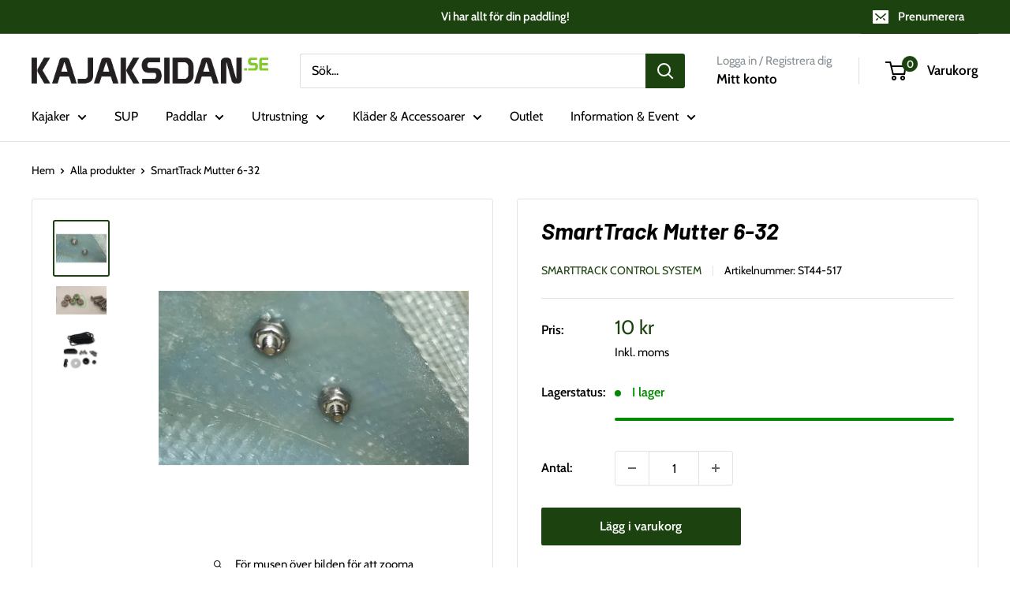

--- FILE ---
content_type: text/javascript
request_url: https://www.kajaksidan.se/cdn/shop/t/111/assets/custom.js?v=102476495355921946141764631651
body_size: -698
content:
//# sourceMappingURL=/cdn/shop/t/111/assets/custom.js.map?v=102476495355921946141764631651
